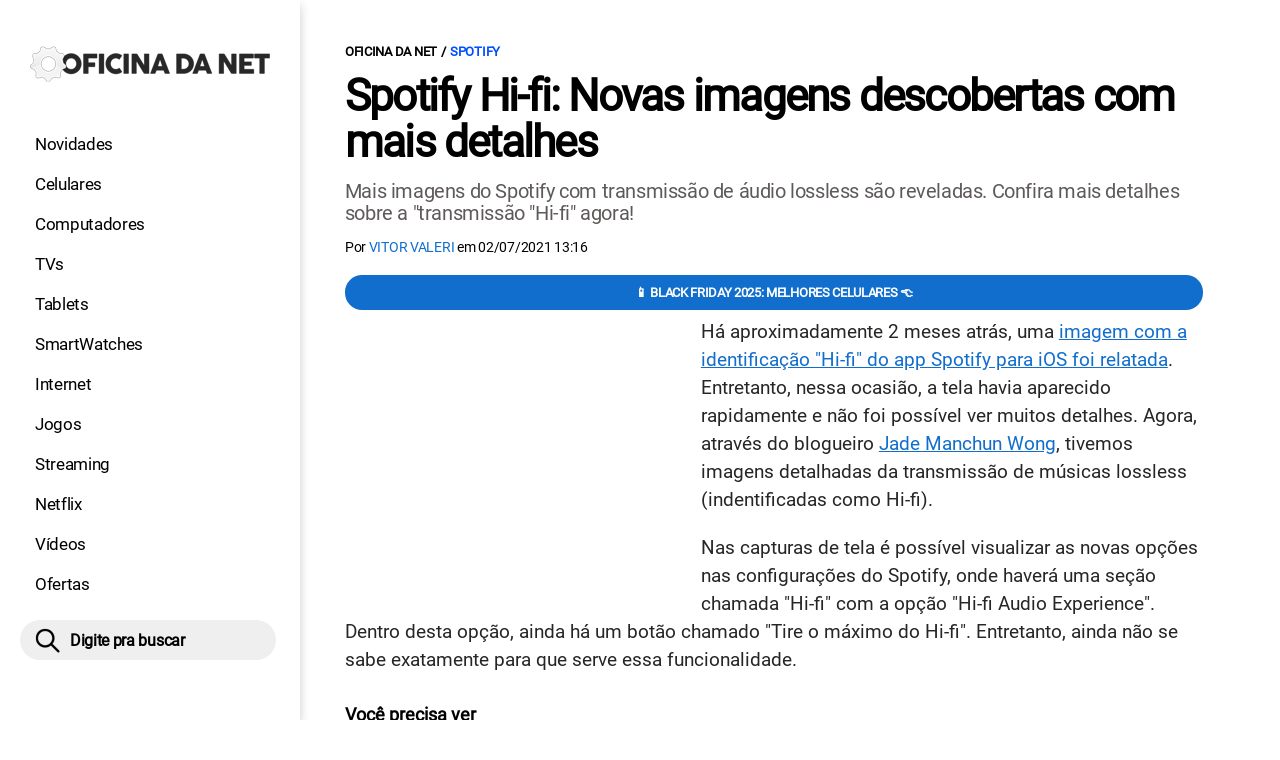

--- FILE ---
content_type: text/html; charset=UTF-8
request_url: https://www.oficinadanet.com.br/spotify/37313-spotify-hi-fi-novas-imagens-descobertas-com-mais-detalhes
body_size: 9495
content:
<!DOCTYPE html>
<html lang="pt-BR">
    
        <head>
        <title>Spotify Hi-fi: Novas imagens descobertas com mais detalhes</title>
        <meta charset="utf-8"><meta name="robots" content="index, follow, max-snippet:-1, max-image-preview:large, max-video-preview:-1" />
        <meta name="description" content="Mais imagens do Spotify com transmissão de áudio lossless são reveladas. Confira mais detalhes sobre a transmissão Hi-fi agora!" />
        <meta name="keywords" content="Spotify,lossless,Hi-fi,streaming,spotify" />
        <meta name="viewport" content="width=device-width, initial-scale=1.0">
        <meta name="theme-color" content="#000">
        <meta property="fb:pages" content="276140207603" />
        <meta property="fb:app_id" content="209309632417494" />
        <link rel="manifest" href="https://www.oficinadanet.com.br/manifest.json">
        <link rel="alternate" type="application/rss+xml" title="Spotify Hi-fi: Novas imagens descobertas com mais detalhes" href="https://www.oficinadanet.com.br/rss/geral" />
        <link rel="canonical" href="https://www.oficinadanet.com.br/spotify/37313-spotify-hi-fi-novas-imagens-descobertas-com-mais-detalhes" />
        <link rel="icon" type="image/png" sizes="96x96" href="https://www.oficinadanet.com.br/template/imagem/logo/logo-96.png">
        <link rel="icon" type="image/png" sizes="48x48" href="https://www.oficinadanet.com.br/template/imagem/logo/logo-48.png">
        <link rel="icon" type="image/png" sizes="32x32" href="https://www.oficinadanet.com.br/template/imagem/logo/logo-32.png">
        <link rel="icon" type="image/png" sizes="16x16" href="https://www.oficinadanet.com.br/template/imagem/logo/logo-16.png"><meta property="og:image" content="https://www.oficinadanet.com.br/imagens/post/37313/img-0949-1_x_1400x788.jpg" /><meta property="og:image:width" content="1400" /><meta property="og:image:height" content="788" /><meta property="og:image:alt" content="Spotify Hi-fi: Novas imagens descobertas com mais detalhes" /><link rel="preconnect" href="https://www.googletagmanager.com"><link rel="preconnect" href="https://fonts.gstatic.com"><link rel="preconnect" href="https://fonts.googleapis.com"><link rel="preconnect" href="https://tm.jsuol.com.br"><link rel="preconnect" href="https://securepubads.g.doubleclick.net"><link rel="preconnect" href="https://c.amazon-adsystem.com"><link rel="preconnect" href="https://ajax.googleapis.com"><link rel="preconnect" href="https://analytics.google.com"><link rel="preconnect" href="https://www.googleadservices.com"><link rel="preconnect" href="https://i.ytimg.com"><link rel="preload" href="https://www.oficinadanet.com.br/template/m3/font/roboto/KFOmCnqEu92Fr1Mu4mxK.woff2" as="font" type="font/woff2" crossorigin>
            <script>
                const applicationServerKey = 'BJX8Rw2npfApIhpWy-3hPGZvdvdHECD4FLbylmtWsMgyUDgsOeP8R5K5E0SxCWxQ21rYmG7basOHXlDande8OgY';                
            </script><link rel="stylesheet preload" as="style" href="https://www.oficinadanet.com.br/template/css/style.css?v=5.76.2.45" ><link rel="stylesheet preload" as="style" href="https://www.oficinadanet.com.br/template/css/menu-site.css?v=5.76.2.45" ><link rel="stylesheet preload" as="style" href="https://www.oficinadanet.com.br/template/css/grid.css?v=5.76.2.45" ><link rel="stylesheet preload" as="style" href="https://www.oficinadanet.com.br/template/css/lista.css?v=5.76.2.45" ><link rel="stylesheet preload" as="style" href="https://www.oficinadanet.com.br/template/css/post.css?v=5.76.2.45" ><link rel="stylesheet preload" as="style" href="https://www.oficinadanet.com.br/template/m3/css/blc-related.css?v=5.76.2.45" ><link rel="stylesheet preload" as="style" href="https://www.oficinadanet.com.br/template/m3/css/pop-web-push.css?v=5.76.2.45" ><link rel="amphtml" href="https://www.oficinadanet.com.br/spotify/37313-spotify-hi-fi-novas-imagens-descobertas-com-mais-detalhes.amp">
        <script>
            var tempoReload         = 1800;
            var currentUser         = null;
            var popUserDataText     = "Utilizamos cookies essenciais e tecnologias semelhantes de acordo com nossa <a href='https://www.oficinadanet.com.br/privacidade'>Política de Privacidade</a> e, ao continuar navegando, você concorda com estas condições.";
            var googletag           = googletag || {};
            
            googletag.cmd           = googletag.cmd || [];

            const siteName          = "Oficina da Net";
            const siteUrl           = "https://www.oficinadanet.com.br";
            const siteAuth          = "https://www.oficinadanet.com.br/auth";
            const siteApi           = "https://api.oficinadanet.com.br";
            const appId             = 4;
            const ajax_url          = "https://www.oficinadanet.com.br/ajax_oficina.php";
            const load_ico          = '<span class="load-ico"></span>';
            const searchPlaceholder = "Pesquise por notícias, reviews, smartphones";
            const searchPartnerPub  = "partner-pub-5305121862343092:6284145173";
        </script>
            <script>
                const m3Targeting = "spotify";
            </script>
            <!-- Google Tag Manager -->
            <script>
                document.addEventListener('DOMContentLoaded', function() {
                    setTimeout(function(){
                        (function(w,d,s,l,i){w[l]=w[l]||[];w[l].push({'gtm.start':
                        new Date().getTime(),event:'gtm.js'});var f=d.getElementsByTagName(s)[0],
                        j=d.createElement(s),dl=l!='dataLayer'?'&l='+l:'';j.async=true;
                        //j.src='https://www.googletagmanager.com/gtm.js?id='+i+dl;
                        j.setAttribute('data-src', 'https://www.googletagmanager.com/gtm.js?id='+i+dl);
                        f.parentNode.insertBefore(j,f);
                        })(window,document,'script','dataLayer','GTM-M3W2PSQ');
                    }, 0);
                });
            </script>
            <!-- End Google Tag Manager -->
            <script defer data-src="https://www.oficinadanet.com.br/template/m3/js/lazy/post.js?v=4.40.7.54"></script><script async data-src="https://www.oficinadanet.com.br/template/m3/js/lazy/webpush.js?v=4.40.7.54"></script><script async data-src="https://www.oficinadanet.com.br/template/m3/js/lazy/utils.js?v=4.40.7.54"></script><script async data-src="https://www.oficinadanet.com.br/template/m3/js/script.js?v=4.40.7.54"></script><script async data-src="https://www.oficinadanet.com.br/template/js/lazy/script.js?v=4.40.7.54"></script><script async data-src="https://tm.jsuol.com.br/modules/external/admanager/oficina_da_net_ads.js"></script>
            <script>
                (() => {
                    let loadEvents = totalScripts = totalScriptsCarregados = {};
                    let runSetAttrSrcScript = true;

                    function attrScriptCarregado(element, tipo = undefined) {
                        totalScriptsCarregados['full']++;
                        if (tipo != undefined) {
                            totalScriptsCarregados[tipo]++;
                            if (totalScripts[tipo] == totalScriptsCarregados[tipo]) {
                                window.dispatchEvent(loadEvents[tipo]);
                            }
                        }
                        if (totalScripts['full'] == totalScriptsCarregados['full']) {
                            window.dispatchEvent(loadEvents['full']);
                        }
                    }

                    function setAttrSrcScriptNormal(element) {
                        element.onload = () => {
                            attrScriptCarregado(element, 'async');
                        };
                        element.setAttribute('src', element.getAttribute('data-src'));
                    }

                    function setAttrSrcScriptDefer(element) {
                        return new Promise((resolve, reject) => {
                            element.onload = () => {
                                attrScriptCarregado(element);
                                resolve(element);
                            };
                            element.setAttribute('src', element.getAttribute('data-src'));
                        });
                    }

                    async function setAttrSrcScript() {
                        if (runSetAttrSrcScript == true) {

                            loadEvents = {
                                async: new Event('lazyLoadScript'),
                                full: new Event('lazyLoadScriptFull')
                            };
        
                            totalScripts = {
                                async: document.querySelectorAll('script[data-src]:not([defer])').length,
                                full: document.querySelectorAll('script[data-src]:not([defer])').length + document.querySelectorAll('script[data-src][defer]').length
                            };

                            totalScriptsCarregados = {
                                async: 0,
                                full: 0
                            };
                            
                            runSetAttrSrcScript = false;
                            let arrayScripts = document.querySelectorAll('script[data-src]:not([defer])');
                            for (let i = 0; i < arrayScripts.length; i++) {
                                setAttrSrcScriptNormal(arrayScripts[i]);
                            }
                            let arrayScriptsDefer = document.querySelectorAll('script[data-src][defer]');
                            for (let i = 0; i < arrayScriptsDefer.length; i++) {
                                let element = arrayScriptsDefer[i];
                                await setAttrSrcScriptDefer(element);
                            }
                        }
                    }

                    window.addEventListener('mousemove', setAttrSrcScript);
                    window.addEventListener('focus', setAttrSrcScript);
                    window.addEventListener('scroll', setAttrSrcScript);
                    window.addEventListener('touchstart', setAttrSrcScript);
                    window.addEventListener('touchmove', setAttrSrcScript);
                })();
            </script>
    <script type="text/javascript">
        (function () {
            window.universal_variable = window.universal_variable || {};
            window.universal_variable.dfp = window.universal_variable.dfp || {};
            window.uolads = window.uolads || [];
        })();
    </script>
    <script type="text/javascript" data-src="//tm.jsuol.com.br/uoltm.js?id=ve3wwj" async></script>
    
    <!-- Google tag (gtag.js) -->
    <script async src="https://www.googletagmanager.com/gtag/js?id=AW-17534174776">
    </script>
    <script>
      window.dataLayer = window.dataLayer || [];
      function gtag(){dataLayer.push(arguments);}
      gtag("js", new Date());

      gtag("config", "AW-17534174776");
    </script>
    
            <script type="application/ld+json">
                {"@context":"https://schema.org/","@graph":[{"@type":"Organization","@id":"https://www.oficinadanet.com.br#organization","name":"Oficina da Net","url":"https://www.oficinadanet.com.br","logo":{"@type":"ImageObject","@id":"https://www.oficinadanet.com.br#logo","url":"https://www.oficinadanet.com.br/template/imagem/logo/logo-256.png","width":256,"height":256,"caption":"Oficina da Net"},"image":{"@id":"https://www.oficinadanet.com.br#logo"},"sameAs":["https://www.facebook.com/oficinadanet","https://twitter.com/OficinadaNet","https://www.instagram.com/oficinadanetoficial","https://www.youtube.com/oficinadanet"]},{"@type":"WebSite","@id":"https://www.oficinadanet.com.br#website","name":"Oficina da Net","url":"https://www.oficinadanet.com.br","publisher":{"@id":"https://www.oficinadanet.com.br#organization"},"potentialAction":{"@type":"SearchAction","target":"https://www.oficinadanet.com.br/index.php?acao=busca&q={search_term_string}","query-input":"required name=search_term_string"}},{"@type":"ImageObject","@id":"https://www.oficinadanet.com.br/spotify/37313-spotify-hi-fi-novas-imagens-descobertas-com-mais-detalhes#primaryimage","inLanguage":"pt-BR","url":"https://www.oficinadanet.com.br/imagens/post/37313/img-0949-1_x_1400x788.jpg","contentUrl":"https://www.oficinadanet.com.br/imagens/post/37313/img-0949-1_x_1400x788.jpg","width":1400,"height":788},{"@type":"WebPage","@id":"https://www.oficinadanet.com.br/spotify/37313-spotify-hi-fi-novas-imagens-descobertas-com-mais-detalhes#webpage","name":"Spotify Hi-fi: Novas imagens descobertas com mais detalhes","url":"https://www.oficinadanet.com.br/spotify/37313-spotify-hi-fi-novas-imagens-descobertas-com-mais-detalhes","inLanguage":"pt-BR","isPartOf":{"@id":"https://www.oficinadanet.com.br#website"},"primaryImageOfPage":{"@id":"https://www.oficinadanet.com.br/spotify/37313-spotify-hi-fi-novas-imagens-descobertas-com-mais-detalhes#primaryimage"}},{"@type":"BreadcrumbList","@id":"https://www.oficinadanet.com.br/spotify/37313-spotify-hi-fi-novas-imagens-descobertas-com-mais-detalhes#breadcrumb","itemListElement":[[{"@type":"ListItem","position":0,"item":{"@type":"WebPage","@id":"https://www.oficinadanet.com.br","url":"https://www.oficinadanet.com.br","name":"Oficina da Net"}},{"@type":"ListItem","position":1,"item":{"@type":"WebPage","@id":"https://www.oficinadanet.com.br/spotify","url":"https://www.oficinadanet.com.br/spotify","name":"Spotify"}}]]},{"@type":"NewsArticle","@id":"https://www.oficinadanet.com.br/spotify/37313-spotify-hi-fi-novas-imagens-descobertas-com-mais-detalhes#article","articleSection":"Spotify","isPartOf":{"@id":"https://www.oficinadanet.com.br/spotify/37313-spotify-hi-fi-novas-imagens-descobertas-com-mais-detalhes#webpage"},"mainEntityOfPage":"https://www.oficinadanet.com.br/spotify/37313-spotify-hi-fi-novas-imagens-descobertas-com-mais-detalhes#webpage","publisher":{"@id":"https://www.oficinadanet.com.br#organization"},"headline":"Spotify Hi-fi: Novas imagens descobertas com mais detalhes","image":{"@type":"ImageObject","url":"https://www.oficinadanet.com.br/imagens/post/37313/img-0949-1_x_1400x788.jpg","width":1400,"height":788},"datePublished":"2021-07-02T13:16:00-03:00","dateModified":"2021-07-02T13:16:00-03:00","alternativeHeadline":"Spotify Hi-fi: Novas imagens descobertas com mais detalhes","thumbnailUrl":"https://www.oficinadanet.com.br/imagens/post/37313/img-0949-1_x_1400x788.jpg","author":{"@type":"Person","@id":"https://www.oficinadanet.com.br/sobre/victor-valeri#author","name":"Vitor Valeri","description":"Fundador dos canais Fones High-End nas principais redes sociais e hobbysta de fones de ouvido h\u00e1 mais 15 anos, hoje \u00e9 respons\u00e1vel pela reda\u00e7\u00e3o no Oficina da Net.\r\nPara releases e reviews: vitor@oficinadanet.com.br","url":"https://www.oficinadanet.com.br/sobre/victor-valeri","sameAs":["https://www.facebook.com/vitorvaleri","https://www.twitter.com/Vitor_Valeri","https://www.instagram.com/vitor_valeri"],"image":{"@type":"ImageObject","@id":"https://www.oficinadanet.com.br#personlogo","url":"https://www.oficinadanet.com.br/imagens/adm_usuario/4345/victor.jpg","caption":"Vitor Valeri"}},"description":"Mais imagens do Spotify com transmiss\u00e3o de \u00e1udio lossless s\u00e3o reveladas. Confira mais detalhes sobre a \"transmiss\u00e3o \"Hi-fi\" agora!","commentCount":0,"keywords":"Spotify,lossless,Hi-fi,streaming,spotify","isAccessibleForFree":true}]}
             </script>
        <meta property="og:type" content="article" />
        <meta property="og:site_name" content="Oficina da Net" />
        <meta property="og:title" content="Spotify Hi-fi: Novas imagens descobertas com mais detalhes" />
        <meta property="og:description" content="Mais imagens do Spotify com transmissão de áudio lossless são reveladas. Confira mais detalhes sobre a transmissão Hi-fi agora!" />
        <meta property="og:url" content="https://www.oficinadanet.com.br/spotify/37313-spotify-hi-fi-novas-imagens-descobertas-com-mais-detalhes" />
        <meta property="article:publisher" content="https://www.facebook.com/oficinadanet" />
        <meta property="article:tag" content="Spotify,lossless,Hi-fi,streaming,spotify">
        <meta name="twitter:card" content="summary_large_image" />
        <meta name="twitter:title" content="Spotify Hi-fi: Novas imagens descobertas com mais detalhes" />
        <meta name="twitter:image" content="https://www.oficinadanet.com.br/imagens/post/37313/img-0949-1_x_1400x788.jpg" />
        <meta name="twitter:site" content="@oficinadanet" />
        <meta name="twitter:description" content="Mais imagens do Spotify com transmissão de áudio lossless são reveladas. Confira mais detalhes sobre a transmissão Hi-fi agora!" />

        <link rel="image_src" href="https://www.oficinadanet.com.br/imagens/post/37313/img-0949-1_x_1400x788.jpg" />
        </head>
        <body data-hash="19a228e23a8a607de30be5e9caf3bbf7" >
            <main id="main" class="center-content" tabindex="0" aria-label="Conteúdo principal">
<header id="header">
    <div class="container p-lg-0">
        <div class="row">
            <div class="col-8 p-0 p-lg-3 col-lg-12 order-2 order-lg-1">
        <div class="logo logo" >
            <a href="https://www.oficinadanet.com.br" ><img loading="lazy" srcset="https://www.oficinadanet.com.br/template/imagem/logo/logo.png 1x, https://www.oficinadanet.com.br/template/imagem/logo/logo-2x.png 2x" width="240" height="45"  class="img " src="https://www.oficinadanet.com.br/template/imagem/logo/logo.png" alt="Oficina da Net" title="Oficina da Net" />
            </a>
        </div>
            </div>
            <div class="col-2 col-lg-12 order-1 order-lg-2">
                <label for="690f14a45f6b4" class="d-block" aria-label="Menu">
                    <img aria-label="Menu" class="toggle-active header-nav" src="https://www.oficinadanet.com.br/template/imagem/ico/menu-sm.png" srcset="https://www.oficinadanet.com.br/template/imagem/ico/menu-sm.png 1x, https://www.oficinadanet.com.br/template/imagem/ico/menu-sm-2x.png 2x" loading="lazy" alt="Menu" />
                </label>
                <input class="menu-is-visible d-none" type="checkbox" id="690f14a45f6b4" >
                <div class="menu-wrapper header-nav" id="sidebar-header-nav" >
                    <label for="690f14a45f6b4" class="close-menu-css" aria-label="Fechar menu">
                        <img width="25" height="25" aria-label="Fechar menu" class="close toggle-active" src="https://www.oficinadanet.com.br/template/imagem/ico/close-sm.png" srcset="https://www.oficinadanet.com.br/template/imagem/ico/close-sm.png 1x, https://www.oficinadanet.com.br/template/imagem/ico/close-sm-2x.png 2x" loading="lazy" alt="Fechar menu" />
                    </label>
                    <ul class="header-nav main-nav" ><li><a class="nav-item tg-menu" href="/novidades" >Novidades</a></li><li><a class="nav-item tg-menu" href="/smartphones" >Celulares</a></li><li><a class="nav-item tg-menu" href="/computadores" >Computadores</a></li><li><a class="nav-item tg-menu" href="/smarttvs" >TVs</a></li><li><a class="nav-item tg-menu" href="/tablets" >Tablets</a></li><li><a class="nav-item tg-menu" href="/smartwatches" >SmartWatches</a></li><li><a class="nav-item tg-menu" href="/internet" >Internet</a></li><li><a class="nav-item tg-menu" href="/games" >Jogos</a></li><li><a class="nav-item tg-menu" href="/entretenimento" >Streaming</a></li><li><a class="nav-item tg-menu" href="/netflix" >Netflix</a></li><li><a class="nav-item tg-menu" href="https://www.oficinadanet.com.br/go/youtube" >Vídeos</a></li><li><a class="nav-item tg-menu" href="/ofertas" >Ofertas</a></li></ul>
                </div>
            </div>
            <div class="col-2 col-lg-12 pe-lg-3 order-3 header-busca">
                <div class="d-block mt-lg-3 mb-lg-4 position-relative">
                    <span id="busca-form-desktop" class="header-search lupa-sm d-none d-lg-block"></span>
                    <label class="d-block d-lg-none" for="690fa16258874" >
                        <img width="25" height="25" class="busca-button toggle-active header-search d-block" src="https://www.oficinadanet.com.br/template/imagem/ico/lupa-sm.png" srcset="https://www.oficinadanet.com.br/template/imagem/ico/lupa-sm.png 1x, https://www.oficinadanet.com.br/template/imagem/ico/lupa-sm-2x.png 2x" loading="lazy" alt="Busca" />
                    </label>
                    <input class="busca-is-visible d-none" id="690fa16258874" type="checkbox" >
                    <div id="busca-form" class="busca"><div class="gcse-searchbox-only" data-resultsUrl="https://www.oficinadanet.com.br/index.php?acao=busca" ></div></div>
                    <label class="busca-overlay" for="690fa16258874" ></label>
                </div>
            </div>
        </div>
    </div>
</header><div class="wrap-dw-slot-ad "><div class="dw-slot-ad" id="gpt_unit_/6524261/ON-INTERSTITIAL_0"></div></div>
<article>
    <section class="container container-center container-post padding-main">
        <div class="row">
            <div class="col-12">
        <ul class="breadcrumb"><li><a href="https://www.oficinadanet.com.br">Oficina da Net</a></li><li><a href="https://www.oficinadanet.com.br/spotify">Spotify</a></li>
        </ul>
                <div class="post-details">
                    <h1 class="title">Spotify Hi-fi: Novas imagens descobertas com mais detalhes</h1>
                    <p class="description">Mais imagens do Spotify com transmissão de áudio lossless são reveladas. Confira mais detalhes sobre a "transmissão "Hi-fi" agora!</p>
                    <div class="post-info">
                        <div class="text">
                            <div class="info autor">Por <a href="https://www.oficinadanet.com.br/sobre/victor-valeri" title="Posts de Vitor Valeri" rel="author" >Vitor Valeri</a> em <time datetime="2021-07-02 13:16:00">02/07/2021 13:16</time></div>
                        </div>
                    </div>
                </div>
            </div>
            <div class="col-xxl-8 pe-xxl-5 order-1">
                <div class="row no-gutters">
                    <div class="col-12 post-capa">
                    </div>
                        <div class="col-12 mb-2 bg-social"><a rel="nofollow noreferrer noopener" class="d-block button button-primary telegram" href="https://www.oficinadanet.com.br/black-friday-celulares-2025">📱 Black Friday 2025: melhores celulares 👈</a>
                        </div>
                    <div id="post-texto" class="col-12 post-texto">
        <div class="post-content">
            
            <div class="content p402_premium">
                <div class="wrap-dw-slot-ad banner-336x280"><div class="dw-slot-ad" id="div-gpt-ad-1581956779814-0"></div></div><p>Há aproximadamente 2 meses atrás, uma <a class="tg-link-manual" href="https://www.oficinadanet.com.br/noticias/36716-spotify-pode-anunciar-muito-em-breve-seu-plano-hi-fi" >imagem com a identificação "Hi-fi" do app Spotify para iOS foi relatada</a>. Entretanto, nessa ocasião, a tela havia aparecido rapidamente e não foi possível ver muitos detalhes. Agora, através do blogueiro <a href="https://twitter.com/wongmjane?lang=en" class="tg-link-manual"     rel="nofollow  noopener"target="_blank">Jade Manchun Wong</a>, tivemos imagens detalhadas da transmissão de músicas lossless (indentificadas como Hi-fi).</p>
<p>Nas capturas de tela é possível visualizar as novas opções nas configurações do Spotify, onde haverá uma seção chamada "Hi-fi" com a opção "Hi-fi Audio Experience". Dentro desta opção, ainda há um botão chamado "Tire o máximo do Hi-fi". Entretanto, ainda não se sabe exatamente para que serve essa funcionalidade.</p>
 
            <div class="conteudo_related p402_hide">
                    <div class="related_title" >Você precisa ver</div>
                    <ul class="relatedid_690fa16256712 list_related id_multiple"><li><a class="title mb-2 tg-rel-interno" href="https://www.oficinadanet.com.br/spotify/37142-spotify-qualidade-maxima">Como ouvir músicas com o MÁXIMO de qualidade no Spotify?</a></li><li><a class="title mb-2 tg-rel-interno" href="https://www.oficinadanet.com.br/spotify/36872-spotify-e-bom">Spotify Premium é bom? Vale a pena assinar?</a></li>
                    </ul>
            </div>

            <figure class="img_editor img-center" >
                    <picture>
                        <source media="(min-width: 769px)" srcset="https://www.oficinadanet.com.br/media/post/37313/750/spotify-hi-fi-novas-imagens-descobertas-com-mais-detalhes-corpo-texto-01.jpg, https://www.oficinadanet.com.br/imagens/post/37313/spotify-hi-fi-novas-imagens-descobertas-com-mais-detalhes-corpo-texto-01.jpg 2x" >
                        <source media="(min-width: 481px)" srcset="https://www.oficinadanet.com.br/media/post/37313/738/spotify-hi-fi-novas-imagens-descobertas-com-mais-detalhes-corpo-texto-01.jpg" >
                        <source media="(min-width: 413px)" srcset="https://www.oficinadanet.com.br/media/post/37313/345/spotify-hi-fi-novas-imagens-descobertas-com-mais-detalhes-corpo-texto-01.jpg, https://www.oficinadanet.com.br/media/post/37313/746/spotify-hi-fi-novas-imagens-descobertas-com-mais-detalhes-corpo-texto-01.jpg 2x">
                        <source media="(min-width: 361px)" srcset="https://www.oficinadanet.com.br/media/post/37313/345/spotify-hi-fi-novas-imagens-descobertas-com-mais-detalhes-corpo-texto-01.jpg, https://www.oficinadanet.com.br/media/post/37313/690/spotify-hi-fi-novas-imagens-descobertas-com-mais-detalhes-corpo-texto-01.jpg 2x">
                        <img loading="lazy" width="330" height="338" src="https://www.oficinadanet.com.br/media/post/37313/330/spotify-hi-fi-novas-imagens-descobertas-com-mais-detalhes-corpo-texto-01.jpg" srcset="https://www.oficinadanet.com.br/media/post/37313/660/spotify-hi-fi-novas-imagens-descobertas-com-mais-detalhes-corpo-texto-01.jpg 2x" alt="Captura de tela do Spotify. Fonte: Jade Manchun Wong (Twitter)" title="Captura de tela do Spotify. Fonte: Jade Manchun Wong (Twitter)" >
                    </picture><figcaption>Captura de tela do <a class="lib tg-lib" href="https://www.oficinadanet.com.br/spotify">Spotify</a>. Fonte: Jade Manchun Wong (<a class="lib tg-lib" href="https://www.oficinadanet.com.br/twitter">Twitter</a>)</figcaption>
            </figure>
<p>Como você pode ver na imagem abaixo, quando a música está sendo transmitida em um formato lossless (sem perdas), irá aparecer um símbolo "Hi-fi" na tela de reprodução de faixas. É possível selecionar o ícone para decidir se você quer ouvir as músicas com a máxima qualidade ou diminuir o bitrate transmitido manualmente.</p>

            <figure class="img_editor img-center" >
                    <picture>
                        <source media="(min-width: 769px)" srcset="https://www.oficinadanet.com.br/media/post/37313/750/spotify-hi-fi-novas-imagens-descobertas-com-mais-detalhes-corpo-texto-02.jpg, https://www.oficinadanet.com.br/imagens/post/37313/spotify-hi-fi-novas-imagens-descobertas-com-mais-detalhes-corpo-texto-02.jpg 2x" >
                        <source media="(min-width: 481px)" srcset="https://www.oficinadanet.com.br/media/post/37313/738/spotify-hi-fi-novas-imagens-descobertas-com-mais-detalhes-corpo-texto-02.jpg" >
                        <source media="(min-width: 413px)" srcset="https://www.oficinadanet.com.br/media/post/37313/345/spotify-hi-fi-novas-imagens-descobertas-com-mais-detalhes-corpo-texto-02.jpg, https://www.oficinadanet.com.br/media/post/37313/746/spotify-hi-fi-novas-imagens-descobertas-com-mais-detalhes-corpo-texto-02.jpg 2x">
                        <source media="(min-width: 361px)" srcset="https://www.oficinadanet.com.br/media/post/37313/345/spotify-hi-fi-novas-imagens-descobertas-com-mais-detalhes-corpo-texto-02.jpg, https://www.oficinadanet.com.br/media/post/37313/690/spotify-hi-fi-novas-imagens-descobertas-com-mais-detalhes-corpo-texto-02.jpg 2x">
                        <img loading="lazy" width="330" height="338" src="https://www.oficinadanet.com.br/media/post/37313/330/spotify-hi-fi-novas-imagens-descobertas-com-mais-detalhes-corpo-texto-02.jpg" srcset="https://www.oficinadanet.com.br/media/post/37313/660/spotify-hi-fi-novas-imagens-descobertas-com-mais-detalhes-corpo-texto-02.jpg 2x" alt="Captura de tela do Spotify. Fonte: Jade Manchun Wong (Twitter)" title="Captura de tela do Spotify. Fonte: Jade Manchun Wong (Twitter)" >
                    </picture><figcaption>Captura de tela do Spotify. Fonte: Jade Manchun Wong (Twitter)</figcaption>
            </figure>
<p>Caso o usuário queira, haverá uma ferramenta dentro do aplicativo que dirá se o celular ou tablet é compatível com o "Hi-fi", se estra reproduzindo via Wi-fi ou rede móvel e a capacidade da internet para a reprodução.<div class="wrap-dw-slot-ad banner-video-area m-auto"><div class="dw-slot-ad" id="banner-video-area"></div></div></p>
<h2>Lançamento e disponibilidade</h2>
<p>Em fevereiro deste ano, o Spotify <a class="tg-link-manual" href="https://www.oficinadanet.com.br/spotify/35289-spotify-finalmente-atende-a-pedido-de-7-anos-atras-e-trara-audio-lossless" >anunciou que ainda em 2020 irá trazer a transmissão de áudio em formato lossless (sem perdas)</a> para a plataforma. Entretanto, ainda não há uma data exata para que isso aconteça.</p>
<p>O que achou dos novos detalhes sobre o Spotify Hi-fi? Gostou? Compartilhe com seus amigos nas <a class="lib tg-lib" href="https://www.oficinadanet.com.br/post/16064-quais-sao-as-dez-maiores-redes-sociais">redes sociais</a>!</p> 
</p>            
            </div>
        </div>
            <div class="post-tags">
                <ul class="nav-tag my-3"><li><a class="tg-nav-bar simple" href="https://www.oficinadanet.com.br/spotify" >Spotify</a></li>
                </ul>
            </div>
                <div class="row text-center btn-social bg-social" >
                    <div class="col-md-6 mb-3" ><a target="_blank" rel="nofollow noreferrer noopener" class="d-block button button-primary telegram" href="https://t.me/oficinadanet" >Receba novidades no Telegram</a></div><div class="col-md-6 mb-3" ><a target="_blank" rel="nofollow noreferrer noopener" class="d-block button button-primary whatsapp" href="https://www.oficinadanet.com.br/go/whatsapp" >Acesse nosso canal no WhatsApp</a></div>
                </div>
                    </div>
                </div>
            </div>
            <aside class="col-xxl-4 pe-xxl-5 mt-3 mt-xxl-0 order-3 order-xxl-2 post-sidebar">
    <div class="call-block mb-4 bg-social" style="text-align:center; padding:20px; border-radius:1px; background:#f9fafc;">
        <p style="font-size:18px;">
            🟢 Entre no <b>Oficina da Net no WhatsApp</b> e receba 
            as melhores ofertas, lançamentos e notícias de smartphones e tecnologia!
        </p>

        <a target="_blank" 
            href="https://www.oficinadanet.com.br/go/whatsapp" 
            class="button button-secondary" 
            style="display:inline-block; margin-top:16px; font-weight:bold; padding:14px 28px; border-radius:50px; text-decoration:none; font-size:16px; box-shadow:0 3px 8px rgba(0,0,0,0.1); transition:all 0.2s;">
            👉 Entrar no WhatsApp 👈
        </a>
    </div>
    <div class="banner-side-out"><div class="wrap-dw-slot-ad banner-300x600 sticky"><div class="dw-slot-ad" id="div-gpt-ad-1581959153599-0"></div></div></div>
            </aside>
            <div class="col-xxl-8 pe-xxl-5 order-2 order-xxl-3"><div class="section-title my-4"><span>Relacionados</span></div>
                <div class="row relacionados lst-main " >
                        <div class="list-item min col-md-6 col-lg-12 col-xl-6 col-xxl-12 mb-4" ><a class="image round-min" href="https://www.oficinadanet.com.br/amazon/36685-amazon-permite-audio-lossless-para-o-music-unlimited-porem-brasil-ainda-esta-de-fora" ><img loading="lazy" srcset="https://www.oficinadanet.com.br/media/post/36685/142/capa-amazon-permite-audio-lossless-para-o-music-unlimited-porem-brasil-ainda-esta-de-fora.jpg 142w, https://www.oficinadanet.com.br/media/post/36685/284/capa-amazon-permite-audio-lossless-para-o-music-unlimited-porem-brasil-ainda-esta-de-fora.jpg 2x, https://www.oficinadanet.com.br/media/post/36685/230/capa-amazon-permite-audio-lossless-para-o-music-unlimited-porem-brasil-ainda-esta-de-fora.jpg 230w"sizes="(min-width: 992px) 230px, (min-width: 768px) 142px, (min-width: 576px) 142px,  142px" width="142" height="80"  class="img round-min" src="https://www.oficinadanet.com.br/media/post/36685/142/capa-amazon-permite-audio-lossless-para-o-music-unlimited-porem-brasil-ainda-esta-de-fora.jpg" alt="Amazon permite áudio lossless para o Music Unlimited, porém Brasil ainda está de fora" title="Amazon permite áudio lossless para o Music Unlimited, porém Brasil ainda está de fora" /></a><div class="info d-block" ><span class="categoria cartola" ><a href="https://www.oficinadanet.com.br/amazon">Amazon</a></span><h2 ><a class="title tg-rel-bottom" href="https://www.oficinadanet.com.br/amazon/36685-amazon-permite-audio-lossless-para-o-music-unlimited-porem-brasil-ainda-esta-de-fora" >Amazon permite áudio lossless para o Music Unlimited, porém Brasil ainda está de fora</a></h2><p class="description d-none" >Em uma jogada rápida em resposta ao Apple Music, Amazon decide incluir benefícios do plano Amazon Music HD no Amazon Music Unlimited sem aumentar valor cobrado mensalmente. Entenda!</p></div>
                        </div>
                        <div class="list-item min col-md-6 col-lg-12 col-xl-6 col-xxl-12 mb-4" ><a class="image round-min" href="https://www.oficinadanet.com.br/headphones/27443-vale-a-pena-assinar-o-tidal" ><img loading="lazy" srcset="https://www.oficinadanet.com.br/media/post/27443/142/capa_tidal_1400x875_5d6c3038b0a06.jpg 142w, https://www.oficinadanet.com.br/media/post/27443/284/capa_tidal_1400x875_5d6c3038b0a06.jpg 2x, https://www.oficinadanet.com.br/media/post/27443/230/capa_tidal_1400x875_5d6c3038b0a06.jpg 230w"sizes="(min-width: 992px) 230px, (min-width: 768px) 142px, (min-width: 576px) 142px,  142px" width="142" height="80"  class="img round-min" src="https://www.oficinadanet.com.br/media/post/27443/142/capa_tidal_1400x875_5d6c3038b0a06.jpg" alt="O que é TIDAL? Vale a pena assinar?" title="O que é TIDAL? Vale a pena assinar?" /></a><div class="info d-block" ><span class="categoria cartola" ><a href="https://www.oficinadanet.com.br/headphones">Fones de Ouvido</a></span><h2 ><a class="title tg-rel-bottom" href="https://www.oficinadanet.com.br/headphones/27443-vale-a-pena-assinar-o-tidal" >O que é TIDAL? Vale a pena assinar?</a></h2><p class="description d-none" >O serviço de streaming de música Tidal surgiu há aproximadamente 8 anos atrás com a proposta de oferecer um áudio sem perdas, ou seja, lossless. Atualmente o serviço possui mais 90 milhões de músicas.</p></div>
                        </div>
                        <div class="list-item min col-md-6 col-lg-12 col-xl-6 col-xxl-12 mb-4" ><a class="image round-min" href="https://www.oficinadanet.com.br/spotify/64446-spotify-libera-audio-sem-perdas-soundbars-samsung-wi-fi" ><img loading="lazy" srcset="https://www.oficinadanet.com.br/media/post/64446/142/soundbar-samsung-spotify.jpg 142w, https://www.oficinadanet.com.br/media/post/64446/284/soundbar-samsung-spotify.jpg 2x, https://www.oficinadanet.com.br/media/post/64446/230/soundbar-samsung-spotify.jpg 230w"sizes="(min-width: 992px) 230px, (min-width: 768px) 142px, (min-width: 576px) 142px,  142px" width="142" height="80"  class="img round-min" src="https://www.oficinadanet.com.br/media/post/64446/142/soundbar-samsung-spotify.jpg" alt="Spotify libera áudio sem perdas nas soundbars Samsung com Wi-Fi" title="Spotify libera áudio sem perdas nas soundbars Samsung com Wi-Fi" /></a><div class="info d-block" ><span class="categoria cartola" ><a href="https://www.oficinadanet.com.br/spotify">Spotify</a></span><h2 ><a class="title tg-rel-bottom" href="https://www.oficinadanet.com.br/spotify/64446-spotify-libera-audio-sem-perdas-soundbars-samsung-wi-fi" >Spotify libera áudio sem perdas nas soundbars Samsung com Wi-Fi</a></h2><p class="description d-none" >O Spotify confirmou que o tão aguardado áudio sem perdas (lossless) também está disponível em soundbars da Samsung com Wi-Fi, permitindo a reprodução de músicas com qualidade superior.</p></div>
                        </div>
                </div>
            </div>
        </div>
    </section>
</article>
    <div class="container container-center padding-main">
            <div class="row">
                <div class="col-12 my-2 px-2">
                    <b>Assuntos em alta:</b>
                    <ul class="nav-tag my-3"><li><a class="tg-nav-bar simple" href="/black-friday-celulares-2025">Black Friday 2025 celulares</a></li><li><a class="tg-nav-bar simple" href="/oneui8">One Ui 8</a></li><li><a class="tg-nav-bar simple" href="/apple">Apple</a></li><li><a class="tg-nav-bar simple" href="/google">Google</a></li><li><a class="tg-nav-bar simple" href="/motorola">Motorola</a></li><li><a class="tg-nav-bar simple" href="/samsung">Samsung</a></li><li><a class="tg-nav-bar simple" href="/xiaomi">Xiaomi</a></li><li><a class="tg-nav-bar simple" href="/entretenimento/59175-filmes-confirmados-2025">Filmes 2025</a></li><li><a class="tg-nav-bar simple" href="https://www.oficinadanet.com.br/android16">Android 16</a></li>        
                    </ul>
                </div>
            </div>
        <div class="col-12 my-2"><div class=" mb-xl-5">
                <div class="row destaques_geral lst-default " >
                        <div class="list-item min col-11 col-md-6 col-xl-3 mb-4 ps-md-3" ><a class="image round-min" href="https://www.oficinadanet.com.br/ofertas/65681-galaxy-watch-ultra-2025-metade-preco-loja-oficial-samsung" ><img loading="lazy" srcset="https://www.oficinadanet.com.br/media/post/65681/142/capa-watch-ultra.png 142w, https://www.oficinadanet.com.br/media/post/65681/284/capa-watch-ultra.png 2x, https://www.oficinadanet.com.br/media/post/65681/329/capa-watch-ultra.png 329w, https://www.oficinadanet.com.br/media/post/65681/267/capa-watch-ultra.png 267w"sizes="(min-width: 1200px) 267px, (min-width: 992px) 329px, (min-width: 768px) 142px, (min-width: 576px) 142px,  142px" width="142" height="80"  class="img round-min" src="https://www.oficinadanet.com.br/media/post/65681/142/capa-watch-ultra.png" alt="Galaxy Watch Ultra 2025 pela METADE DO PREÇO na loja oficial da Samsung" title="Galaxy Watch Ultra 2025 pela METADE DO PREÇO na loja oficial da Samsung" /></a><div class="info d-block" ><span class="categoria cartola" ><a href="https://www.oficinadanet.com.br/ofertas">Ofertas</a></span><h2 ><a class="title title-min" href="https://www.oficinadanet.com.br/ofertas/65681-galaxy-watch-ultra-2025-metade-preco-loja-oficial-samsung" >Galaxy Watch Ultra 2025 pela METADE DO PREÇO na loja oficial da Samsung</a></h2></div>
                        </div>
                        <div class="list-item min col-11 col-md-6 col-xl-3 mb-4 ps-md-3" ><a class="image round-min" href="https://www.oficinadanet.com.br/android/64944-como-saber-celular-vai-receber-android-16" ><img loading="lazy" srcset="https://www.oficinadanet.com.br/media/post/64944/142/como-saber-se-meu-celular-vai-receber-atualizacao-do-android-16.jpg 142w, https://www.oficinadanet.com.br/media/post/64944/284/como-saber-se-meu-celular-vai-receber-atualizacao-do-android-16.jpg 2x, https://www.oficinadanet.com.br/media/post/64944/329/como-saber-se-meu-celular-vai-receber-atualizacao-do-android-16.jpg 329w, https://www.oficinadanet.com.br/media/post/64944/267/como-saber-se-meu-celular-vai-receber-atualizacao-do-android-16.jpg 267w"sizes="(min-width: 1200px) 267px, (min-width: 992px) 329px, (min-width: 768px) 142px, (min-width: 576px) 142px,  142px" width="142" height="80"  class="img round-min" src="https://www.oficinadanet.com.br/media/post/64944/142/como-saber-se-meu-celular-vai-receber-atualizacao-do-android-16.jpg" alt="Como saber se meu celular vai receber atualização do Android 16?" title="Como saber se meu celular vai receber atualização do Android 16?" /></a><div class="info d-block" ><span class="categoria cartola" ><a href="https://www.oficinadanet.com.br/android">Android</a></span><h2 ><a class="title title-min" href="https://www.oficinadanet.com.br/android/64944-como-saber-celular-vai-receber-android-16" >Como saber se meu celular vai receber atualização do Android 16?</a></h2></div>
                        </div>
                        <div class="list-item min col-11 col-md-6 col-xl-3 mb-4 ps-md-3" ><a class="image round-min" href="https://www.oficinadanet.com.br/iptv/62987-listas-iptv-gratis-2025" ><img loading="lazy" srcset="https://www.oficinadanet.com.br/media/post/62987/142/top-10-listas-de-canais-para-iptv-m3u-gratis-e-atualizadas-em-outubro-de-2025.jpg 142w, https://www.oficinadanet.com.br/media/post/62987/284/top-10-listas-de-canais-para-iptv-m3u-gratis-e-atualizadas-em-outubro-de-2025.jpg 2x, https://www.oficinadanet.com.br/media/post/62987/329/top-10-listas-de-canais-para-iptv-m3u-gratis-e-atualizadas-em-outubro-de-2025.jpg 329w, https://www.oficinadanet.com.br/media/post/62987/267/top-10-listas-de-canais-para-iptv-m3u-gratis-e-atualizadas-em-outubro-de-2025.jpg 267w"sizes="(min-width: 1200px) 267px, (min-width: 992px) 329px, (min-width: 768px) 142px, (min-width: 576px) 142px,  142px" width="142" height="80"  class="img round-min" src="https://www.oficinadanet.com.br/media/post/62987/142/top-10-listas-de-canais-para-iptv-m3u-gratis-e-atualizadas-em-outubro-de-2025.jpg" alt="Top 10 listas de canais para IPTV (M3U) grátis e atualizadas em novembro de 2025" title="Top 10 listas de canais para IPTV (M3U) grátis e atualizadas em novembro de 2025" /></a><div class="info d-block" ><span class="categoria cartola" ><a href="https://www.oficinadanet.com.br/iptv">IPTV</a></span><h2 ><a class="title title-min" href="https://www.oficinadanet.com.br/iptv/62987-listas-iptv-gratis-2025" >Top 10 listas de canais para IPTV (M3U) grátis e atualizadas em novembro de 2025</a></h2></div>
                        </div>
                        <div class="list-item min col-11 col-md-6 col-xl-3 mb-4 ps-md-3" ><a class="image round-min" href="https://www.oficinadanet.com.br/post/19181-10-perfis-mais-seguidos-no-instagram-no-brasil" ><img loading="lazy" srcset="https://www.oficinadanet.com.br/media/post/19181/142/10-brasileiros-mais-seguidos-do-instagram-em-novembro-de-2025.jpg 142w, https://www.oficinadanet.com.br/media/post/19181/284/10-brasileiros-mais-seguidos-do-instagram-em-novembro-de-2025.jpg 2x, https://www.oficinadanet.com.br/media/post/19181/329/10-brasileiros-mais-seguidos-do-instagram-em-novembro-de-2025.jpg 329w, https://www.oficinadanet.com.br/media/post/19181/267/10-brasileiros-mais-seguidos-do-instagram-em-novembro-de-2025.jpg 267w"sizes="(min-width: 1200px) 267px, (min-width: 992px) 329px, (min-width: 768px) 142px, (min-width: 576px) 142px,  142px" width="142" height="80"  class="img round-min" src="https://www.oficinadanet.com.br/media/post/19181/142/10-brasileiros-mais-seguidos-do-instagram-em-novembro-de-2025.jpg" alt="10 brasileiros mais seguidos do Instagram em novembro de 2025" title="10 brasileiros mais seguidos do Instagram em novembro de 2025" /></a><div class="info d-block" ><span class="categoria cartola" ><a href="https://www.oficinadanet.com.br/redes-sociais">Redes sociais</a></span><h2 ><a class="title title-min" href="https://www.oficinadanet.com.br/post/19181-10-perfis-mais-seguidos-no-instagram-no-brasil" >10 brasileiros mais seguidos do Instagram em novembro de 2025</a></h2></div>
                        </div>
                </div></div>
        </div>
    </div>
<footer class="footer py-4" id="footer">
    <div class="container container-center">
        <div class="row justify-content-center">
            <div class="col-12 col-md-3 order-1 align-self-center">
        <div class="logo logo_footer" >
            <a href="https://www.oficinadanet.com.br" ><img loading="lazy" srcset="https://www.oficinadanet.com.br/template/imagem/logo/logo-big.png 1x, https://www.oficinadanet.com.br/template/imagem/logo/logo-big-2x.png 2x" width="160" height="160"  class="img " src="https://www.oficinadanet.com.br/template/imagem/logo/logo-big.png" alt="Oficina da Net" title="Oficina da Net" />
            </a>
        </div>
            </div>
            <div class="col-md-6 order-3 order-md-2 align-self-center">
                <div class="social-out mx-auto">    
                    <a title="Siga no X" class="icone icone-sm" href="https://x.com/OficinadaNet"  target="_blank" rel="nofollow noreferrer noopener" >
                        <img src="https://www.oficinadanet.com.br/template/m3/ico/x-sm.png" srcset="https://www.oficinadanet.com.br/template/m3/ico/x-sm.png 1x, https://www.oficinadanet.com.br/template/m3/ico/x-sm-2x.png 2x" loading="lazy" alt="Siga no X" />
                    </a>
                    <a title="Siga no Instagram" class="icone icone-sm" href="https://www.instagram.com/oficinadanetoficial"  target="_blank" rel="nofollow noreferrer noopener" >
                        <img src="https://www.oficinadanet.com.br/template/m3/ico/instagram-sm.png" srcset="https://www.oficinadanet.com.br/template/m3/ico/instagram-sm.png 1x, https://www.oficinadanet.com.br/template/m3/ico/instagram-sm-2x.png 2x" loading="lazy" alt="Siga no Instagram" />
                    </a>
                    <a title="Siga no Youtube" class="icone icone-sm" href="https://www.youtube.com/oficinadanet?sub_confirmation=1"  target="_blank" rel="nofollow noreferrer noopener" >
                        <img src="https://www.oficinadanet.com.br/template/m3/ico/youtube-sm.png" srcset="https://www.oficinadanet.com.br/template/m3/ico/youtube-sm.png 1x, https://www.oficinadanet.com.br/template/m3/ico/youtube-sm-2x.png 2x" loading="lazy" alt="Siga no Youtube" />
                    </a>
                    <a title="Siga no Google News" class="icone icone-sm" href="https://news.google.com/publications/CAAqBwgKMKj3-AowzZngAg?hl=pt-BR&gl=BR&ceid=BR%3Apt-419"  target="_blank" rel="nofollow noreferrer noopener" >
                        <img src="https://www.oficinadanet.com.br/template/m3/ico/google-sm.png" srcset="https://www.oficinadanet.com.br/template/m3/ico/google-sm.png 1x, https://www.oficinadanet.com.br/template/m3/ico/google-sm-2x.png 2x" loading="lazy" alt="Siga no Google News" />
                    </a>
                    <a title="Siga no TikTok" class="icone icone-sm" href="https://www.tiktok.com/@oficinadanetoficial"  target="_blank" rel="nofollow noreferrer noopener" >
                        <img src="https://www.oficinadanet.com.br/template/m3/ico/tiktok-sm.png" srcset="https://www.oficinadanet.com.br/template/m3/ico/tiktok-sm.png 1x, https://www.oficinadanet.com.br/template/m3/ico/tiktok-sm-2x.png 2x" loading="lazy" alt="Siga no TikTok" />
                    </a>
                </div>
            <div class="box-m3">
                <a  target="_blank" rel="nofollow noreferrer noopener"  href="https://www.m3midia.com.br" class="grupo" ><img loading="lazy" srcset="https://www.oficinadanet.com.br/template/m3/logo/m3midia-dark.png 1x, https://www.oficinadanet.com.br/template/m3/logo/m3midia-dark-2x.png 2x" width="134" height="76"  class="img " src="https://www.oficinadanet.com.br/template/m3/logo/m3midia-dark.png" alt="M3 Mídia" title="M3 Mídia" />
                </a>
                <p>Oficina da Net &copy; 2005 - 2025 - Um site do grupo</p>
            </div>
            </div>
            <div class="col-12 col-md-3 order-2 order-md-3 mt-3 mt-md-0 align-self-center"><ul class="footer-nav main-nav" ><li><a class="nav-item " href="/anuncie" >Anuncie</a></li><li><a class="nav-item " href="/sobre" >Sobre</a></li><li><a class="nav-item " href="/contato" >Contato</a></li><li><a class="nav-item " href="/privacidade" >Política de privacidade</a></li></ul>
            </div>  
        </div>
    </div>
</footer><div class="wrap-dw-slot-ad banner-sticky"><div class="dw-slot-ad" id="div-gpt-ON-AMP-STICKY"></div></div>
            </main><div class="wrap-dw-slot-ad "><div class="dw-slot-ad" id="div-gpt-ad-1590682534931-0"></div></div>    </body>
</html>
